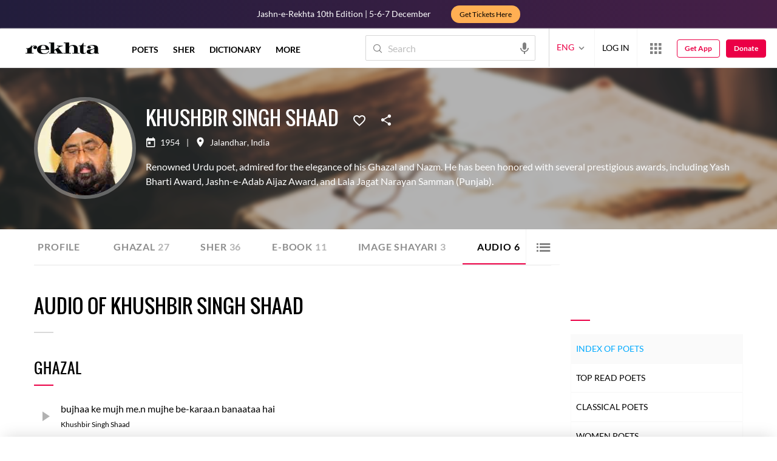

--- FILE ---
content_type: application/x-javascript; charset=utf-8
request_url: https://world.rekhta.org/user/userinfo
body_size: 178
content:
var userInfo = {"Name":null,"ImageUrl":null,"Id":null,"SessionId":"dc5a9de6-f789-4e58-9efd-54c1229e91c0","FavCount":0,"GuestUserValue":null,"SearchSessionId":"dc5a9de6-f789-4e58-9efd-54c1229e91c0","Email":null,"host":"world.rekhta.org"};